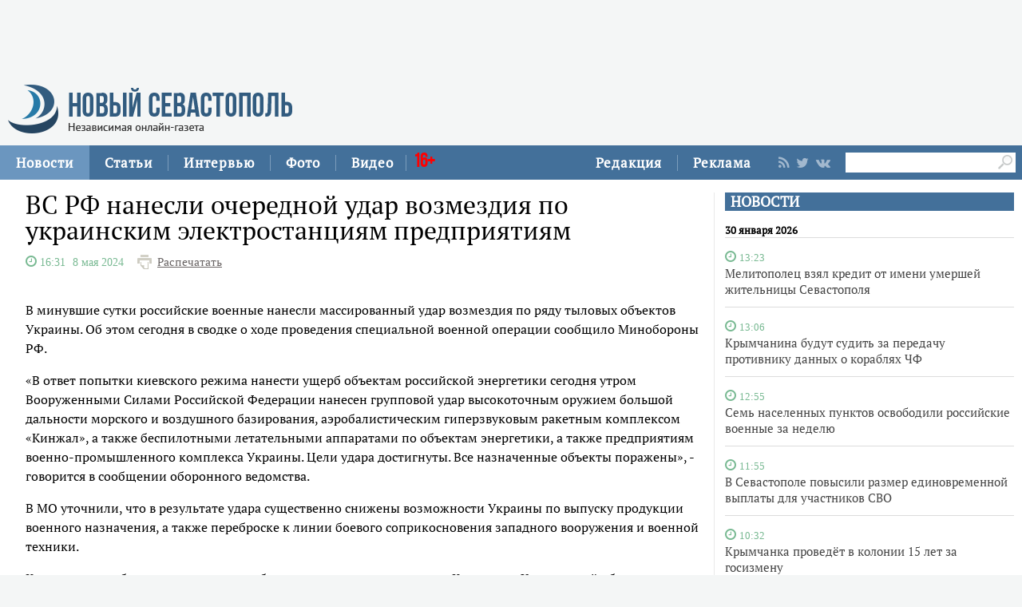

--- FILE ---
content_type: text/html;charset=utf-8
request_url: https://new-sebastopol.com/news/id/60011
body_size: 24387
content:
      <!DOCTYPE html PUBLIC "-//W3C//DTD XHTML 1.0 Strict//EN" "http://www.w3.org/TR/xhtml1/DTD/xhtml1-strict.dtd">
<html xmlns="http://www.w3.org/1999/html">
  <head>
    <meta http-equiv="content-type" content="text/html; charset=utf-8" />
    <title>ВС РФ нанесли очередной удар возмездия по украинским электростанциям предприятиям</title> 
    <meta name="description" content="" />
    <meta content="" name="keywords" />
    <meta http-equiv="X-UA-Compatible" content="IE=edge"/>
    <link href='https://fonts.googleapis.com/css?family=PT+Sans:400,700,400italic,700italic&subset=cyrillic' rel='stylesheet' type='text/css'>
    <link href="/js/ui/css/cupertino/jquery-ui-1.9.1.custom.min.css" rel="stylesheet" />
    <link rel="stylesheet" type="text/css" href="/css/styles.css?v047" />
    <link media="print" rel="stylesheet" type="text/css" href="/css/new_print.css" />
    <link rel="shortcut icon" type="image/png" href="/favicon.png?v015" />
    <link rel="stylesheet" href="/fonts/awesome/css/font-awesome.min.css">
    <meta property="og:title" content="ВС РФ нанесли очередной удар возмездия по украинским электростанциям предприятиям" />
    <meta property="og:description" content="" />

    <meta property="og:image" content="/images/social_logo3.jpg" />
    <!--[if IE]>
        <link rel="stylesheet" type="text/css" href="/css/ie.css" />
    <![endif]-->
    <script src="https://ajax.googleapis.com/ajax/libs/jquery/1.8.1/jquery.min.js"></script>
    <!--script src="/js/jquery.js"></script-->
    <script type="text/javascript" src="//yandex.st/share/share.js" charset="utf-8"></script>
    <script type="text/javascript" src="/js/engine.js?v025"></script>
    <script type="text/javascript" src="/js/kr.js?v025"></script>
    

    
    <!--[if lt IE 9]>
    <script src="http://css3-mediaqueries-js.googlecode.com/svn/trunk/css3-mediaqueries.js"></script>
    <![endif]-->         
    
     
    
  </head>
  <body>
    <div id="fb-root"></div>
    
  

<div class="fixer">
   
  <div class="nb">
  <script type='text/javascript'><!--//<![CDATA[
   var m3_u = (location.protocol=='https:'?'https://adv.c-inform.info/www/delivery/ajs.php':'http://adv.c-inform.info/www/delivery/ajs.php');
   var m3_r = Math.floor(Math.random()*99999999999);
   if (!document.MAX_used) document.MAX_used = ',';
   document.write ("<scr"+"ipt type='text/javascript' src='"+m3_u);
   document.write ("?zoneid=27");
   document.write ('&amp;cb=' + m3_r);
   if (document.MAX_used != ',') document.write ("&amp;exclude=" + document.MAX_used);
   document.write (document.charset ? '&amp;charset='+document.charset : (document.characterSet ? '&amp;charset='+document.characterSet : ''));
   document.write ("&amp;loc=" + escape(window.location));
   if (document.referrer) document.write ("&amp;referer=" + escape(document.referrer));
   if (document.context) document.write ("&context=" + escape(document.context));
   if (document.mmm_fo) document.write ("&amp;mmm_fo=1");
   document.write ("'><\/scr"+"ipt>");
//]]>--></script><noscript><a href='http://adv.c-inform.info/www/delivery/ck.php?n=a67802ad&amp;cb=INSERT_RANDOM_NUMBER_HERE' target='_blank'><img src='http://adv.c-inform.info/www/delivery/avw.php?zoneid=27&amp;cb=INSERT_RANDOM_NUMBER_HERE&amp;n=a67802ad' border='0' alt='' /></a></noscript>
  </div>
    <div class="header">
    <a class="logo" href="/"><img src="/images/logo_final.png" alt=""/></a>
    
   

  
  </div>
</div>
<div class="advpr fixer">




<div class="top">
  
  
    
    <div class="reg_tools menu" style="margin-right: 0">     
  <div style="float:left">
      <a href="/redaction">Редакция</a>
    <span class="pipe"></span>
      <a href="/advs/about">Реклама</a>
      
</div>
      
      
      
      
      
       <div class="smd">
  

        
<a class="lnkrssm" href="/rss"><i class="fa fa-rss" aria-hidden="true"></i></a>  
<a rel="nofollow" target="_blank" class="lnkrssm" href="http://twitter.com/newsevastopol"><i class="fa fa-twitter" aria-hidden="true"></i></a>  
    <a style="display:none" rel="nofollow" target="_blank" class="lnkrssm" href="https://www.facebook.com/NewSevastopolOnline"><i class="fa fa-facebook" aria-hidden="true"></i></a>  
    <a rel="nofollow" target="_blank" class="lnkrssm" href="https://vk.com/newsevastopolonline"><i class="fa fa-vk" aria-hidden="true"></i></a>          
        

  
  </div> 
      
      
      
      
      
      
      <div style="float:left;margin: 7px 8px 0px 0px;">
       <form id="search-top-block" class="search" action="/search" onsubmit="return _search.run('top');">
      <input style= "width: 18px;float: right;margin: 2px 0px 0px 0px;position: relative;background: #fff;padding: 3px 4px 4px 2px" type="image" src="/images/lens.png" class="sb" />
        <input style="width: 186px;height: 25px;font-size: 16px;margin: 2px 0px 0px 4px;border: unset;padding: 0px 0px 0px 3px;" type="text" id="search-top-block-text" value="" />
         </form>
</div>  
      

    </div>
    <div class="menu">
   
      <a href="/news" class="active">Новости</a>
    <span class="pipe"></span>
      <a href="/comments">Статьи</a>
    <span class="pipe"></span>
      <a href="/interviews">Интервью</a>
    <span class="pipe"></span>
      <a href="/media">Фото</a>
    <span class="pipe"></span>
      <a href="/presse">Видео</a>
<span class="pipe"></span>
      <span style="font-size: 24px;color: red;font-family: Bebas;margin: 9px 0px 0px 10px;position: absolute;">16+</span>
      

    </div>
  </div>
</div>



    <div class="fixer">
 
 <div style="margin: 16px 5px 0px 0px;" class="rghton">
          
  <!-- News -->

   
       
    <div class="articl">
       <h3><a href="/news">НОВОСТИ</a></h3>     
      
      <div class="corporate_news big">
 
<h5>30 января 2026</h5>       
       
                                                               <div data-date="2026-01-30 13:23:13" class="list-iteml">   
              <i style="color:#78b992;" class="fa fa-clock-o">
            <small>
            13:23            
          </small>
  </i>    

          <h4><a href="/news/id/64049">Мелитополец взял кредит от имени умершей жительницы Севастополя</a></h4>
        </div>
                                                       <div data-date="2026-01-30 13:06:07" class="list-iteml">   
              <i style="color:#78b992;" class="fa fa-clock-o">
            <small>
            13:06            
          </small>
  </i>    

          <h4><a href="/news/id/64048">Крымчанина будут судить за передачу противнику данных о кораблях ЧФ</a></h4>
        </div>
                                                       <div data-date="2026-01-30 12:55:28" class="list-iteml">   
              <i style="color:#78b992;" class="fa fa-clock-o">
            <small>
            12:55            
          </small>
  </i>    

          <h4><a href="/news/id/64047">Семь населенных пунктов освободили российские военные за неделю</a></h4>
        </div>
                                                       <div data-date="2026-01-30 11:55:10" class="list-iteml">   
              <i style="color:#78b992;" class="fa fa-clock-o">
            <small>
            11:55            
          </small>
  </i>    

          <h4><a href="/news/id/64046">В Севастополе повысили размер единовременной выплаты для участников СВО</a></h4>
        </div>
                                                       <div data-date="2026-01-30 10:32:43" class="list-iteml">   
              <i style="color:#78b992;" class="fa fa-clock-o">
            <small>
            10:32            
          </small>
  </i>    

          <h4><a href="/news/id/64045">Крымчанка проведёт в колонии 15 лет за госизмену</a></h4>
        </div>
                                                       <div data-date="2026-01-30 08:01:40" class="list-iteml">   
              <i style="color:#78b992;" class="fa fa-clock-o">
            <small>
            08:01            
          </small>
  </i>    

          <h4><a href="/news/id/64044">Частный дом горел в севастопольском СТ «Строитель»</a></h4>
        </div>
                                                       <div data-date="2026-01-30 07:29:38" class="list-iteml">   
              <i style="color:#78b992;" class="fa fa-clock-o">
            <small>
            07:29            
          </small>
  </i>    

          <h4><a href="/news/id/64043">Семь беспилотников сбили ночью над Крымом и Чёрным морем</a></h4>
        </div>
                            <h5>29 января 2026</h5>                           <div data-date="2026-01-29 16:39:07" class="list-iteml">   
              <i style="color:#78b992;" class="fa fa-clock-o">
            <small>
            16:39            
          </small>
  </i>    

          <h4><a href="/news/id/64041">Здание детсада на улице Дунайской готовят к капремонту</a></h4>
        </div>
                                                       <div data-date="2026-01-29 16:29:34" class="list-iteml">   
              <i style="color:#78b992;" class="fa fa-clock-o">
            <small>
            16:29            
          </small>
  </i>    

          <h4><a href="/news/id/64040">Двое детей и двое взрослых пострадали в крупной аварии под Симферополем</a></h4>
        </div>
                                                       <div data-date="2026-01-29 16:19:40" class="list-iteml">   
              <i style="color:#78b992;" class="fa fa-clock-o">
            <small>
            16:19            
          </small>
  </i>    

          <h4><a href="/news/id/64039">Населенный пункт Белая Береза освободили российские военные в Сумской области</a></h4>
        </div>
                                                       <div data-date="2026-01-29 12:09:36" class="list-iteml">   
              <i style="color:#78b992;" class="fa fa-clock-o">
            <small>
            12:09            
          </small>
  </i>    

          <h4><a href="/news/id/64038">Гранаты, взрывчатку и оружие нашли в гараже у крымчанина</a></h4>
        </div>
                                                       <div data-date="2026-01-29 07:50:21" class="list-iteml">   
              <i style="color:#78b992;" class="fa fa-clock-o">
            <small>
            07:50            
          </small>
  </i>    

          <h4><a href="/news/id/64037">Сбитый беспилотник обезвредили в Севастополе</a></h4>
        </div>
              </div>
    </div>
        <!-- /News -->  
        </div>    
  
  
  <div class="content second">

    <!-- Content -->
    <div class="list">
    
      <div class="list_content">
    
        <!-- Other News -->
                <!-- /Other News -->
    
        <div class="news_one_wrap">
          
  <h1 id="titleart">ВС РФ нанесли очередной удар возмездия по украинским электростанциям предприятиям</h1>          
 
            <div>          
                                 <i style="color:#78b992;" class="fa fa-clock-o">
            <span style="font-size:14px">
           <span class="clok">  16:31  </span>    8 мая 2024  
          </span>
  </i>   
             
          
          
     <span class="print"><a href="javascript://" onclick="print(); return false;">Распечатать</a></span>
  </div>          
                       
                     
          <small class="news_date">   
            
                                    <!-- span class="icon time">Неживой Алексей</span -->          </small>
          
      
     
                    
          <div id="record_inner_text">
                    <!-- References -->
                    <!-- /References -->
          <p>В минувшие сутки российские военные нанесли массированный удар возмездия по ряду тыловых объектов Украины. Об этом сегодня в сводке о ходе проведения специальной военной операции сообщило Минобороны РФ.</p>
<p>&laquo;В ответ попытки киевского режима нанести ущерб объектам российской энергетики сегодня утром Вооруженными Силами Российской Федерации нанесен групповой удар высокоточным оружием большой дальности морского и воздушного базирования, аэробалистическим гиперзвуковым ракетным комплексом &laquo;Кинжал&raquo;, а также беспилотными летательными аппаратами по объектам энергетики, а также предприятиям военно-промышленного комплекса Украины. Цели удара достигнуты. Все назначенные объекты поражены&raquo;, - говорится в сообщении оборонного ведомства.</p>
<p>В МО уточнили, что в результате удара существенно снижены возможности Украины по выпуску продукции военного назначения, а также переброске к линии боевого соприкосновения западного вооружения и военной техники.</p>
<p>Кроме того, сообщается о полном освобождении населенных пунктов Кисловка в Харьковской области и Новокалиново в ДНР.</p>
<p>Противник за сутки потерял в зоне СВО около 1050 человек, три танка, семь боевых бронированных машин, четыре самоходных артустановки и восемь буксируемых гаубиц.</p>
<p>&laquo;Оперативно-тактической авиацией, ракетными войсками и артиллерией группировок войск Вооруженных Сил Российской Федерации в течение суток уничтожены: цех по производству беспилотных летательных аппаратов 101-й бригады теробороны, склады боеприпасов и ракетно-артиллерийского вооружения ВСУ. Кроме того, нанесено поражение живой силе и военной технике ВСУ в 113 районах&raquo;, - добавили в Минобороны.</p>
<p>Всего с начала проведения специальной военной операции уничтожено: 594 самолета, 270 вертолетов, 23828 беспилотных летательных аппаратов, 512 зенитных ракетных комплексов, 15950 танков и других боевых бронированных машин, 1280 боевых машин реактивных систем залпового огня, 9385 орудий полевой артиллерии и минометов, а также 21548 единиц специальной военной автомобильной техники.</p>   
   
   
   
          <!-- Gal -->
   
  <div id="parawe" class="new_ph">         
  <section class="slider-for slidernews">
   
            </section>
      
    <section class="slider-nav slidernews">
   
             </section>
    
            <script type="text/javascript">
              $(function() {
                $(".new_ph a.img_link").spaceCarousel({caption: true});
               $('.slider-for').slick({
  slidesToShow: 1,
  slidesToScroll: 1,
  arrows: false,
  fade: true,
  asNavFor: '.slider-nav'
});
$('.slider-nav').slick({
  slidesToShow: 5,
  slidesToScroll: 2,
  asNavFor: '.slider-for',
  dots: true,
  centerMode: true,
   draggable: true,
  focusOnSelect: true
});
                
var elemr = document.getElementById("parawe");
elemr.style.visibility= 'visible';
               
                
  });    
  
            </script>
          <script type="text/javascript" src="/js/jquery.spaceCarousel.js?v1"></script>
           </div>    

  <script src="/js/slick.js" type="text/javascript" charset="utf-8"></script>       
       
      
    <!-- /Gal -->   
   
   
   
          </div>
                   
 </div>      
                     <script type="text/javascript">
              $(function() {               
//$('div#pic').append( $('div#parawe') );    
$('div#pic').replaceWith($('div#parawe'));            
             
              });
            </script>            
        
            <div class="lnksm">
 <span class="podp">          Подписывайтесь на наш <a href="https://t.me/NewSevastopolOnline/">telegram-канал</a><br>
 Делитесь в социальных сетях  </span> 
      <div style="margin: 7px 0px 0px 0px;">
<script type="text/javascript" src="https://vk.com/js/api/share.js?95" charset="windows-1251"></script>
<script type="text/javascript"><!--
document.write(VK.Share.button(false,{type: "custom", text: "<div class=\"lnka\"><i class=\"fa fa-vk\" aria-hidden=\"true\"></i> <span>ВКОНТАКТЕ</span></div>"}));
--></script>
       
        
        
   
        
     <a class="lnkt twitter-share-buttons" href="#null" onClick="openWin3()"><i class="fa fa-twitter" aria-hidden="true"></i>TWITTER</a>
<script>
  var twShareLink = document.getElementById("titleart").innerHTML;
  <!-- hide
function openWin3() {
myWin=open("https://twitter.com/share?text="+ twShareLink,"displayWindow","width=520,height=300,left=350,top=170,status=no,toolbar=no,menubar=no");
}
// -->
</script>          
        
        
        
     
<a style="display:none" class="lnkf" href="#null" onClick="openWin2()"><i class="fa fa-facebook" aria-hidden="true"></i>FACEBOOK</a>
<script>
  var fbShareLink = window.location.href;
  <!-- hide
function openWin2() {
myWin=open("http://www.facebook.com/sharer.php?u=" + fbShareLink,"displayWindow","width=520,height=300,left=350,top=170,status=no,toolbar=no,menubar=no");
}
// -->
</script>        
 </div>    </div>     
        
                  
    
         
        
   
   
   
        




    
        
        <!— Yandex.RTB R-A-264941-1 —>
<div id="yandex_rtb_R-A-264941-1"></div>
<script type="text/javascript">
    (function(w, d, n, s, t) {
        w[n] = w[n] || [];
        w[n].push(function() {
            Ya.Context.AdvManager.render({
                blockId: "R-A-264941-1",
                renderTo: "yandex_rtb_R-A-264941-1",
                async: true
            });
        });
        t = d.getElementsByTagName("script")[0];
        s = d.createElement("script");
        s.type = "text/javascript";
        s.src = "//an.yandex.ru/system/context.js";
        s.async = true;
        t.parentNode.insertBefore(s, t);
    })(this, this.document, "yandexContextAsyncCallbacks");
</script>
    
                
        
    
      </div><!-- end of div.list_content.no-padding -->
    
    </div><!-- end of div.list -->
    <!-- /Content -->

    <ins class="clear"></ins>
    
          

    
  </div>
  <ins class="clear"></ins>
     <div class="bt">

   <div style="padding: 15px 0px 0px 0px;">

<a href="/news" class="active">Новости</a>
      <a href="/comments">Статьи</a>
      <a href="/interviews">Интервью</a>
      <a href="/media">Фото</a>
            <a href="/presse">Видео</a>
          <a href="/redaction">Редакция</a>
      <a href="/advs/about">Реклама</a>

 <div style="width: 696px;margin: 0 auto;padding: 23px 0px 9px 0px;">   
    <form id="search-top-block" class="search" action="/search" onsubmit="return _search.run('top');">
      <input style= "float: right" type="image" src="/images/lensb.png" class="sb" />
        <input style="width: 638px;height: 47px;font-size: 31px;margin: 0px 0px 0px 8px;border: 1px solid #d2d1d1;border-radius: 7px 0px 0px 7px;" type="text" id="search-top-block-text" value="" />
         </form>
 <div>   
    
   
   
         <div style="margin: 20px 0px 0px 0px;">
        
<a class="lnkrssmb" href="/rss"><i class="fa fa-rss" aria-hidden="true"></i></a>  
<a rel="nofollow" target="_blank" class="lnkrssmb" href="http://twitter.com/newsevastopol"><i class="fa fa-twitter" aria-hidden="true"></i></a>  
    <a style="display:none" rel="nofollow" target="_blank" class="lnkrssmb" href="https://www.facebook.com/NewSevastopolOnline"><i class="fa fa-facebook" aria-hidden="true"></i></a>  
    <a rel="nofollow" target="_blank" class="lnkrssmb" href="https://vk.com/newsevastopolonline"><i class="fa fa-vk" aria-hidden="true"></i></a>          
        
        </div>
   
   
   
   
   
   
    </div>
    
    
    
  </div>   
</div>





    <div class="footer_fake"></div>
<div class="footer">
  <div class="footer_content fixer">
   

    <div class="footer_contacts">
    <a class="logo" href="/"><img src="/images/logo_final.png" alt=""/></a>
       
    
    </div>
    <div style="flex: 3;" class="footer_contacts">
Зарегистрировано Федеральной службой по надзору в сфере связи, информационных технологий и массовых коммуникаций (Роскомнадзор) 3 августа 2017 года, свидетельство о регистрации ЭЛ № ФС 77-70552<br />
            <br />
      Материалы с пометкой «Бизнес» и «Выборы» публикуются на правах рекламы<br />

     
    </div>
   
    <!-- ВК1568 -->
    
    <div style = "border:none" class="footer_contacts">

 Все права защищены
      <br>
      <a style="color:#000" href="/old_new-sebastopol">архив сайта</a>
    </div>
    
  </div>
</div>


    
 
    
    
    
    
 <script type="text/javascript"> (function (d, w, c) { (w[c] = w[c] || []).push(function() { try { w.yaCounter44197789 = new Ya.Metrika({ id:44197789, clickmap:true, trackLinks:true, accurateTrackBounce:true }); } catch(e) { } }); var n = d.getElementsByTagName("script")[0], s = d.createElement("script"), f = function () { n.parentNode.insertBefore(s, n); }; s.type = "text/javascript"; s.async = true; s.src = "https://mc.yandex.ru/metrika/watch.js"; if (w.opera == "[object Opera]") { d.addEventListener("DOMContentLoaded", f, false); } else { f(); } })(document, window, "yandex_metrika_callbacks"); </script> <noscript><div><img src="https://mc.yandex.ru/watch/44197789" style="position:absolute; left:-9999px;" alt="" /></div></noscript>    
    
  </body>
</html>